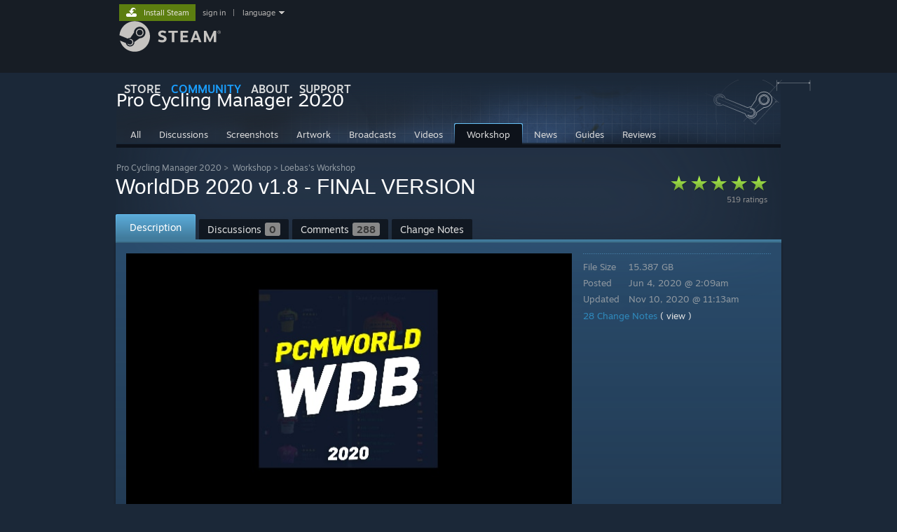

--- FILE ---
content_type: text/html; charset=UTF-8
request_url: https://steamcommunity.com/sharedfiles/filedetails/?id=2118589650
body_size: 16766
content:
<!DOCTYPE html>
<html class=" responsive DesktopUI" lang="en"  >
<head>
	<meta http-equiv="Content-Type" content="text/html; charset=UTF-8">
			<meta name="viewport" content="width=device-width,initial-scale=1">
		<meta name="theme-color" content="#171a21">
		<title>Steam Workshop::WorldDB 2020 v1.8 - FINAL VERSION</title>
	<link rel="shortcut icon" href="/favicon.ico" type="image/x-icon">

	
	
	<link href="https://community.fastly.steamstatic.com/public/shared/css/motiva_sans.css?v=-yZgCk0Nu7kH&amp;l=english&amp;_cdn=fastly" rel="stylesheet" type="text/css">
<link href="https://community.fastly.steamstatic.com/public/shared/css/buttons.css?v=0Ihq-pAoptBq&amp;l=english&amp;_cdn=fastly" rel="stylesheet" type="text/css">
<link href="https://community.fastly.steamstatic.com/public/shared/css/shared_global.css?v=uKH1RcGNHaGr&amp;l=english&amp;_cdn=fastly" rel="stylesheet" type="text/css">
<link href="https://community.fastly.steamstatic.com/public/css/globalv2.css?v=9RV1KkrS040q&amp;l=english&amp;_cdn=fastly" rel="stylesheet" type="text/css">
<link href="https://community.fastly.steamstatic.com/public/shared/css/apphub.css?v=gxUybzFqFf45&amp;l=english&amp;_cdn=fastly" rel="stylesheet" type="text/css">
<link href="https://community.fastly.steamstatic.com/public/css/skin_1/forums.css?v=kova2JD3OArV&amp;l=english&amp;_cdn=fastly" rel="stylesheet" type="text/css">
<link href="https://community.fastly.steamstatic.com/public/css/skin_1/workshop.css?v=3Wrn9pW_KPX4&amp;l=english&amp;_cdn=fastly" rel="stylesheet" type="text/css">
<link href="https://community.fastly.steamstatic.com/public/css/skin_1/workshop_itemdetails.css?v=l2rG55clYpiO&amp;l=english&amp;_cdn=fastly" rel="stylesheet" type="text/css">
<link href="https://community.fastly.steamstatic.com/public/css/skin_1/friendpicker.css?v=zh3yBUBWbBXu&amp;l=english&amp;_cdn=fastly" rel="stylesheet" type="text/css">
<link href="https://community.fastly.steamstatic.com/public/css/skin_1/modalContent.css?v=WXAusLHclDIt&amp;l=english&amp;_cdn=fastly" rel="stylesheet" type="text/css">
<link href="https://community.fastly.steamstatic.com/public/shared/css/shared_responsive.css?v=KWbVpwRCHuVv&amp;l=english&amp;_cdn=fastly" rel="stylesheet" type="text/css">
<link href="https://community.fastly.steamstatic.com/public/shared/css/apphub_images.css?v=MycZFO0quD1j&amp;l=english&amp;_cdn=fastly" rel="stylesheet" type="text/css">
<link href="https://community.fastly.steamstatic.com/public/css/skin_1/header.css?v=EM4kCu67DNda&amp;l=english&amp;_cdn=fastly" rel="stylesheet" type="text/css">
<script type="text/javascript">
	var __PrototypePreserve=[];
	__PrototypePreserve[0] = Array.from;
	__PrototypePreserve[1] = Array.prototype.filter;
	__PrototypePreserve[2] = Array.prototype.flatMap;
	__PrototypePreserve[3] = Array.prototype.find;
	__PrototypePreserve[4] = Array.prototype.some;
	__PrototypePreserve[5] = Function.prototype.bind;
	__PrototypePreserve[6] = HTMLElement.prototype.scrollTo;
</script>
<script type="text/javascript" src="https://community.fastly.steamstatic.com/public/javascript/prototype-1.7.js?v=npJElBnrEO6W&amp;l=english&amp;_cdn=fastly"></script>
<script type="text/javascript">
	Array.from = __PrototypePreserve[0] || Array.from;
	Array.prototype.filter = __PrototypePreserve[1] || Array.prototype.filter;
	Array.prototype.flatMap = __PrototypePreserve[2] || Array.prototype.flatMap;
	Array.prototype.find = __PrototypePreserve[3] || Array.prototype.find;
	Array.prototype.some = __PrototypePreserve[4] || Array.prototype.some;
	Function.prototype.bind = __PrototypePreserve[5] || Function.prototype.bind;
	HTMLElement.prototype.scrollTo = __PrototypePreserve[6] || HTMLElement.prototype.scrollTo;
</script>
<script type="text/javascript">
	var __ScriptaculousPreserve=[];
	__ScriptaculousPreserve[0] = Array.from;
	__ScriptaculousPreserve[1] = Function.prototype.bind;
	__ScriptaculousPreserve[2] = HTMLElement.prototype.scrollTo;
</script>
<script type="text/javascript" src="https://community.fastly.steamstatic.com/public/javascript/scriptaculous/_combined.js?v=pbdAKOcDIgbC&amp;l=english&amp;_cdn=fastly&amp;load=effects,controls,slider,dragdrop"></script>
<script type="text/javascript">
	Array.from = __ScriptaculousPreserve[0] || Array.from;
	Function.prototype.bind = __ScriptaculousPreserve[1] || Function.prototype.bind;
	HTMLElement.prototype.scrollTo = __ScriptaculousPreserve[2] || HTMLElement.prototype.scrollTo;
delete String['__parseStyleElement'];  Prototype.Browser.WebKit = true;</script>
<script type="text/javascript">VALVE_PUBLIC_PATH = "https:\/\/community.fastly.steamstatic.com\/public\/";</script><script type="text/javascript" src="https://community.fastly.steamstatic.com/public/javascript/global.js?v=cMt-H-zOgNUp&amp;l=english&amp;_cdn=fastly"></script>
<script type="text/javascript" src="https://community.fastly.steamstatic.com/public/javascript/jquery-1.11.1.min.js?v=gQHVlrK4-jX-&amp;l=english&amp;_cdn=fastly"></script>
<script type="text/javascript" src="https://community.fastly.steamstatic.com/public/shared/javascript/tooltip.js?v=LZHsOVauqTrm&amp;l=english&amp;_cdn=fastly"></script>
<script type="text/javascript" src="https://community.fastly.steamstatic.com/public/shared/javascript/shared_global.js?v=84qavQoecqcM&amp;l=english&amp;_cdn=fastly"></script>
<script type="text/javascript" src="https://community.fastly.steamstatic.com/public/shared/javascript/auth_refresh.js?v=w6QbwI-5-j2S&amp;l=english&amp;_cdn=fastly"></script>
<script type="text/javascript">Object.seal && [ Object, Array, String, Number ].map( function( builtin ) { Object.seal( builtin.prototype ); } );</script><script type="text/javascript">$J = jQuery.noConflict();
if ( typeof JSON != 'object' || !JSON.stringify || !JSON.parse ) { document.write( "<scr" + "ipt type=\"text\/javascript\" src=\"https:\/\/community.fastly.steamstatic.com\/public\/javascript\/json2.js?v=54NKNglvGTO8&amp;l=english&amp;_cdn=fastly\"><\/script>\n" ); };
</script>
		<script type="text/javascript">
			document.addEventListener('DOMContentLoaded', function(event) {
				SetupTooltips( { tooltipCSSClass: 'community_tooltip'} );
		});
		</script><script type="text/javascript" src="https://community.fastly.steamstatic.com/public/javascript/modalv2.js?v=zBXEuexVQ0FZ&amp;l=english&amp;_cdn=fastly"></script>
<script type="text/javascript" src="https://community.fastly.steamstatic.com/public/javascript/workshop_functions.js?v=A-0TesNIuEGZ&amp;l=english&amp;_cdn=fastly"></script>
<script type="text/javascript" src="https://community.fastly.steamstatic.com/public/javascript/sharedfiles_functions_logged_out.js?v=-sWDs_50zi8c&amp;l=english&amp;_cdn=fastly"></script>
<script type="text/javascript" src="https://community.fastly.steamstatic.com/public/javascript/workshop_previewplayer.js?v=4KrJPsCOk3Ex&amp;l=english&amp;_cdn=fastly"></script>
<script type="text/javascript" src="https://community.fastly.steamstatic.com/public/javascript/applications/community/localization/loyaltyrewards_manifest.js?v=0TlabJvDa5nf&amp;l=english&amp;_cdn=fastly"></script>
<script type="text/javascript" src="https://community.fastly.steamstatic.com/public/shared/javascript/shared_responsive_adapter.js?v=e6xwLWkl6YbR&amp;l=english&amp;_cdn=fastly"></script>

						<meta name="twitter:card" content="summary_large_image">
			
	<meta name="twitter:site" content="@steam" />

						<meta property="og:title" content="Steam Workshop::WorldDB 2020 v1.8 - FINAL VERSION">
					<meta property="twitter:title" content="Steam Workshop::WorldDB 2020 v1.8 - FINAL VERSION">
					<meta property="og:type" content="website">
					<meta property="fb:app_id" content="105386699540688">
			
	
			<link rel="image_src" href="https://images.steamusercontent.com/ugc/1050974974666984701/F8705654354A247012A60AE0CAACC4DC6FB34259/?imw=512&amp;&amp;ima=fit&amp;impolicy=Letterbox&amp;imcolor=%23000000&amp;letterbox=false">
		<meta property="og:image" content="https://images.steamusercontent.com/ugc/1050974974666984701/F8705654354A247012A60AE0CAACC4DC6FB34259/?imw=512&amp;&amp;ima=fit&amp;impolicy=Letterbox&amp;imcolor=%23000000&amp;letterbox=false">
		<meta name="twitter:image" content="https://images.steamusercontent.com/ugc/1050974974666984701/F8705654354A247012A60AE0CAACC4DC6FB34259/?imw=512&amp;&amp;ima=fit&amp;impolicy=Letterbox&amp;imcolor=%23000000&amp;letterbox=false" />
				
	
	
	
	
	</head>
<body class="flat_page responsive_page ">


<div class="responsive_page_frame with_header">
						<div role="navigation" class="responsive_page_menu_ctn mainmenu" aria-label="Mobile Menu">
				<div class="responsive_page_menu"  id="responsive_page_menu">
										<div class="mainmenu_contents">
						<div class="mainmenu_contents_items">
															<a class="menuitem" href="https://steamcommunity.com/login/home/?goto=sharedfiles%2Ffiledetails%2F%3Fid%3D2118589650">
									Sign in								</a>
															<a class="menuitem supernav" href="https://store.steampowered.com/" data-tooltip-type="selector" data-tooltip-content=".submenu_Store">
				Store			</a>
			<div class="submenu_Store" style="display: none;" data-submenuid="Store">
														<a class="submenuitem" href="https://store.steampowered.com/">
						Home											</a>
														<a class="submenuitem" href="https://store.steampowered.com/explore/">
						Discovery Queue											</a>
														<a class="submenuitem" href="https://steamcommunity.com/my/wishlist/">
						Wishlist											</a>
														<a class="submenuitem" href="https://store.steampowered.com/points/shop/">
						Points Shop											</a>
														<a class="submenuitem" href="https://store.steampowered.com/news/">
						News											</a>
														<a class="submenuitem" href="https://store.steampowered.com/stats/">
						Charts											</a>
							</div>
										<a class="menuitem supernav supernav_active" href="https://steamcommunity.com/" data-tooltip-type="selector" data-tooltip-content=".submenu_Community">
				Community			</a>
			<div class="submenu_Community" style="display: none;" data-submenuid="Community">
														<a class="submenuitem" href="https://steamcommunity.com/">
						Home											</a>
														<a class="submenuitem" href="https://steamcommunity.com/discussions/">
						Discussions											</a>
														<a class="submenuitem" href="https://steamcommunity.com/workshop/">
						Workshop											</a>
														<a class="submenuitem" href="https://steamcommunity.com/market/">
						Market											</a>
														<a class="submenuitem" href="https://steamcommunity.com/?subsection=broadcasts">
						Broadcasts											</a>
							</div>
										<a class="menuitem " href="https://store.steampowered.com/about/">
				About			</a>
										<a class="menuitem " href="https://help.steampowered.com/en/">
				Support			</a>
			
							<div class="minor_menu_items">
																								<div class="menuitem change_language_action">
									Change language								</div>
																																	<a class="menuitem" href="https://store.steampowered.com/mobile" target="_blank" rel="noreferrer">Get the Steam Mobile App</a>
																									<div class="menuitem" role="link" onclick="Responsive_RequestDesktopView();">
										View desktop website									</div>
															</div>
						</div>
						<div class="mainmenu_footer_spacer  "></div>
						<div class="mainmenu_footer">
															<div class="mainmenu_footer_logo"><img src="https://community.fastly.steamstatic.com/public/shared/images/responsive/footerLogo_valve_new.png"></div>
								© Valve Corporation. All rights reserved. All trademarks are property of their respective owners in the US and other countries.								<span class="mainmenu_valve_links">
									<a href="https://store.steampowered.com/privacy_agreement/" target="_blank">Privacy Policy</a>
									&nbsp;| &nbsp;<a href="http://www.valvesoftware.com/legal.htm" target="_blank">Legal</a>
									&nbsp;| &nbsp;<a href="https://help.steampowered.com/faqs/view/10BB-D27A-6378-4436" target="_blank">Accessibility</a>
									&nbsp;| &nbsp;<a href="https://store.steampowered.com/subscriber_agreement/" target="_blank">Steam Subscriber Agreement</a>
									&nbsp;| &nbsp;<a href="https://store.steampowered.com/steam_refunds/" target="_blank">Refunds</a>
									&nbsp;| &nbsp;<a href="https://store.steampowered.com/account/cookiepreferences/" target="_blank">Cookies</a>
								</span>
													</div>
					</div>
									</div>
			</div>
		
		<div class="responsive_local_menu_tab"></div>

		<div class="responsive_page_menu_ctn localmenu">
			<div class="responsive_page_menu"  id="responsive_page_local_menu" data-panel="{&quot;onOptionsActionDescription&quot;:&quot;#filter_toggle&quot;,&quot;onOptionsButton&quot;:&quot;Responsive_ToggleLocalMenu()&quot;,&quot;onCancelButton&quot;:&quot;Responsive_ToggleLocalMenu()&quot;}">
				<div class="localmenu_content" data-panel="{&quot;maintainY&quot;:true,&quot;bFocusRingRoot&quot;:true,&quot;flow-children&quot;:&quot;column&quot;}">
				</div>
			</div>
		</div>



					<div class="responsive_header">
				<div class="responsive_header_content">
					<div id="responsive_menu_logo">
						<img src="https://community.fastly.steamstatic.com/public/shared/images/responsive/header_menu_hamburger.png" height="100%">
											</div>
					<div class="responsive_header_logo">
						<a href="https://store.steampowered.com/">
															<img src="https://community.fastly.steamstatic.com/public/shared/images/responsive/header_logo.png" height="36" border="0" alt="STEAM">
													</a>
					</div>
									</div>
			</div>
		
		<div class="responsive_page_content_overlay">

		</div>

		<div class="responsive_fixonscroll_ctn nonresponsive_hidden ">
		</div>
	
	<div class="responsive_page_content">

		<div role="banner" id="global_header" data-panel="{&quot;flow-children&quot;:&quot;row&quot;}">
	<div class="content">
		<div class="logo">
			<span id="logo_holder">
									<a href="https://store.steampowered.com/" aria-label="Link to the Steam Homepage">
						<img src="https://community.fastly.steamstatic.com/public/shared/images/header/logo_steam.svg?t=962016" width="176" height="44" alt="Link to the Steam Homepage">
					</a>
							</span>
		</div>

			<div role="navigation" class="supernav_container" aria-label="Global Menu">
								<a class="menuitem supernav" href="https://store.steampowered.com/" data-tooltip-type="selector" data-tooltip-content=".submenu_Store">
				STORE			</a>
			<div class="submenu_Store" style="display: none;" data-submenuid="Store">
														<a class="submenuitem" href="https://store.steampowered.com/">
						Home											</a>
														<a class="submenuitem" href="https://store.steampowered.com/explore/">
						Discovery Queue											</a>
														<a class="submenuitem" href="https://steamcommunity.com/my/wishlist/">
						Wishlist											</a>
														<a class="submenuitem" href="https://store.steampowered.com/points/shop/">
						Points Shop											</a>
														<a class="submenuitem" href="https://store.steampowered.com/news/">
						News											</a>
														<a class="submenuitem" href="https://store.steampowered.com/stats/">
						Charts											</a>
							</div>
										<a class="menuitem supernav supernav_active" href="https://steamcommunity.com/" data-tooltip-type="selector" data-tooltip-content=".submenu_Community">
				COMMUNITY			</a>
			<div class="submenu_Community" style="display: none;" data-submenuid="Community">
														<a class="submenuitem" href="https://steamcommunity.com/">
						Home											</a>
														<a class="submenuitem" href="https://steamcommunity.com/discussions/">
						Discussions											</a>
														<a class="submenuitem" href="https://steamcommunity.com/workshop/">
						Workshop											</a>
														<a class="submenuitem" href="https://steamcommunity.com/market/">
						Market											</a>
														<a class="submenuitem" href="https://steamcommunity.com/?subsection=broadcasts">
						Broadcasts											</a>
							</div>
										<a class="menuitem " href="https://store.steampowered.com/about/">
				About			</a>
										<a class="menuitem " href="https://help.steampowered.com/en/">
				SUPPORT			</a>
				</div>
	<script type="text/javascript">
		jQuery(function($) {
			$('#global_header .supernav').v_tooltip({'location':'bottom', 'destroyWhenDone': false, 'tooltipClass': 'supernav_content', 'offsetY':-6, 'offsetX': 1, 'horizontalSnap': 4, 'tooltipParent': '#global_header .supernav_container', 'correctForScreenSize': false});
		});
	</script>

		<div id="global_actions">
			<div role="navigation" id="global_action_menu" aria-label="Account Menu">
									<a class="header_installsteam_btn header_installsteam_btn_green" href="https://store.steampowered.com/about/">
						<div class="header_installsteam_btn_content">
							Install Steam						</div>
					</a>
				
				
									<a class="global_action_link" href="https://steamcommunity.com/login/home/?goto=sharedfiles%2Ffiledetails%2F%3Fid%3D2118589650">sign in</a>
											&nbsp;|&nbsp;
						<span class="pulldown global_action_link" id="language_pulldown" onclick="ShowMenu( this, 'language_dropdown', 'right' );">language</span>
						<div class="popup_block_new" id="language_dropdown" style="display: none;">
							<div class="popup_body popup_menu">
																																					<a class="popup_menu_item tight" href="?l=schinese&id=2118589650" onclick="ChangeLanguage( 'schinese' ); return false;">简体中文 (Simplified Chinese)</a>
																													<a class="popup_menu_item tight" href="?l=tchinese&id=2118589650" onclick="ChangeLanguage( 'tchinese' ); return false;">繁體中文 (Traditional Chinese)</a>
																													<a class="popup_menu_item tight" href="?l=japanese&id=2118589650" onclick="ChangeLanguage( 'japanese' ); return false;">日本語 (Japanese)</a>
																													<a class="popup_menu_item tight" href="?l=koreana&id=2118589650" onclick="ChangeLanguage( 'koreana' ); return false;">한국어 (Korean)</a>
																													<a class="popup_menu_item tight" href="?l=thai&id=2118589650" onclick="ChangeLanguage( 'thai' ); return false;">ไทย (Thai)</a>
																													<a class="popup_menu_item tight" href="?l=bulgarian&id=2118589650" onclick="ChangeLanguage( 'bulgarian' ); return false;">Български (Bulgarian)</a>
																													<a class="popup_menu_item tight" href="?l=czech&id=2118589650" onclick="ChangeLanguage( 'czech' ); return false;">Čeština (Czech)</a>
																													<a class="popup_menu_item tight" href="?l=danish&id=2118589650" onclick="ChangeLanguage( 'danish' ); return false;">Dansk (Danish)</a>
																													<a class="popup_menu_item tight" href="?l=german&id=2118589650" onclick="ChangeLanguage( 'german' ); return false;">Deutsch (German)</a>
																																							<a class="popup_menu_item tight" href="?l=spanish&id=2118589650" onclick="ChangeLanguage( 'spanish' ); return false;">Español - España (Spanish - Spain)</a>
																													<a class="popup_menu_item tight" href="?l=latam&id=2118589650" onclick="ChangeLanguage( 'latam' ); return false;">Español - Latinoamérica (Spanish - Latin America)</a>
																													<a class="popup_menu_item tight" href="?l=greek&id=2118589650" onclick="ChangeLanguage( 'greek' ); return false;">Ελληνικά (Greek)</a>
																													<a class="popup_menu_item tight" href="?l=french&id=2118589650" onclick="ChangeLanguage( 'french' ); return false;">Français (French)</a>
																													<a class="popup_menu_item tight" href="?l=italian&id=2118589650" onclick="ChangeLanguage( 'italian' ); return false;">Italiano (Italian)</a>
																													<a class="popup_menu_item tight" href="?l=indonesian&id=2118589650" onclick="ChangeLanguage( 'indonesian' ); return false;">Bahasa Indonesia (Indonesian)</a>
																													<a class="popup_menu_item tight" href="?l=hungarian&id=2118589650" onclick="ChangeLanguage( 'hungarian' ); return false;">Magyar (Hungarian)</a>
																													<a class="popup_menu_item tight" href="?l=dutch&id=2118589650" onclick="ChangeLanguage( 'dutch' ); return false;">Nederlands (Dutch)</a>
																													<a class="popup_menu_item tight" href="?l=norwegian&id=2118589650" onclick="ChangeLanguage( 'norwegian' ); return false;">Norsk (Norwegian)</a>
																													<a class="popup_menu_item tight" href="?l=polish&id=2118589650" onclick="ChangeLanguage( 'polish' ); return false;">Polski (Polish)</a>
																													<a class="popup_menu_item tight" href="?l=portuguese&id=2118589650" onclick="ChangeLanguage( 'portuguese' ); return false;">Português (Portuguese - Portugal)</a>
																													<a class="popup_menu_item tight" href="?l=brazilian&id=2118589650" onclick="ChangeLanguage( 'brazilian' ); return false;">Português - Brasil (Portuguese - Brazil)</a>
																													<a class="popup_menu_item tight" href="?l=romanian&id=2118589650" onclick="ChangeLanguage( 'romanian' ); return false;">Română (Romanian)</a>
																													<a class="popup_menu_item tight" href="?l=russian&id=2118589650" onclick="ChangeLanguage( 'russian' ); return false;">Русский (Russian)</a>
																													<a class="popup_menu_item tight" href="?l=finnish&id=2118589650" onclick="ChangeLanguage( 'finnish' ); return false;">Suomi (Finnish)</a>
																													<a class="popup_menu_item tight" href="?l=swedish&id=2118589650" onclick="ChangeLanguage( 'swedish' ); return false;">Svenska (Swedish)</a>
																													<a class="popup_menu_item tight" href="?l=turkish&id=2118589650" onclick="ChangeLanguage( 'turkish' ); return false;">Türkçe (Turkish)</a>
																													<a class="popup_menu_item tight" href="?l=vietnamese&id=2118589650" onclick="ChangeLanguage( 'vietnamese' ); return false;">Tiếng Việt (Vietnamese)</a>
																													<a class="popup_menu_item tight" href="?l=ukrainian&id=2118589650" onclick="ChangeLanguage( 'ukrainian' ); return false;">Українська (Ukrainian)</a>
																									<a class="popup_menu_item tight" href="https://www.valvesoftware.com/en/contact?contact-person=Translation%20Team%20Feedback" target="_blank">Report a translation problem</a>
							</div>
						</div>
												</div>
					</div>
			</div>
</div>
<script type="text/javascript">
	g_sessionID = "2c73b6c0938cbef6d3fc13a3";
	g_steamID = false;
	g_strLanguage = "english";
	g_SNR = '2_100100_100101_100103';
	g_bAllowAppImpressions = true;
		g_ContentDescriptorPreferences = [1,3,4];

	

	// We always want to have the timezone cookie set for PHP to use
	setTimezoneCookies();

	$J( function() {

		InitMiniprofileHovers(( 'https%3A%2F%2Fsteamcommunity.com' ));
		InitEmoticonHovers();
		ApplyAdultContentPreferences();
	});

	$J( function() { InitEconomyHovers( "https:\/\/community.fastly.steamstatic.com\/public\/css\/skin_1\/economy.css?v=rbw2FTiaLS06&l=english&_cdn=fastly", "https:\/\/community.fastly.steamstatic.com\/public\/javascript\/economy_common.js?v=3TZBCEPvtfTo&l=english&_cdn=fastly", "https:\/\/community.fastly.steamstatic.com\/public\/javascript\/economy.js?v=55iGPfqTxuQB&l=english&_cdn=fastly" );});</script>
<div id="application_config" style="display: none;"  data-config="{&quot;EUNIVERSE&quot;:1,&quot;WEB_UNIVERSE&quot;:&quot;public&quot;,&quot;LANGUAGE&quot;:&quot;english&quot;,&quot;COUNTRY&quot;:&quot;US&quot;,&quot;MEDIA_CDN_COMMUNITY_URL&quot;:&quot;https:\/\/cdn.fastly.steamstatic.com\/steamcommunity\/public\/&quot;,&quot;MEDIA_CDN_URL&quot;:&quot;https:\/\/cdn.fastly.steamstatic.com\/&quot;,&quot;VIDEO_CDN_URL&quot;:&quot;https:\/\/video.fastly.steamstatic.com\/&quot;,&quot;COMMUNITY_CDN_URL&quot;:&quot;https:\/\/community.fastly.steamstatic.com\/&quot;,&quot;COMMUNITY_CDN_ASSET_URL&quot;:&quot;https:\/\/cdn.fastly.steamstatic.com\/steamcommunity\/public\/assets\/&quot;,&quot;STORE_CDN_URL&quot;:&quot;https:\/\/store.fastly.steamstatic.com\/&quot;,&quot;PUBLIC_SHARED_URL&quot;:&quot;https:\/\/community.fastly.steamstatic.com\/public\/shared\/&quot;,&quot;COMMUNITY_BASE_URL&quot;:&quot;https:\/\/steamcommunity.com\/&quot;,&quot;CHAT_BASE_URL&quot;:&quot;https:\/\/steamcommunity.com\/&quot;,&quot;STORE_BASE_URL&quot;:&quot;https:\/\/store.steampowered.com\/&quot;,&quot;STORE_CHECKOUT_BASE_URL&quot;:&quot;https:\/\/checkout.steampowered.com\/&quot;,&quot;IMG_URL&quot;:&quot;https:\/\/community.fastly.steamstatic.com\/public\/images\/&quot;,&quot;STEAMTV_BASE_URL&quot;:&quot;https:\/\/steam.tv\/&quot;,&quot;HELP_BASE_URL&quot;:&quot;https:\/\/help.steampowered.com\/&quot;,&quot;PARTNER_BASE_URL&quot;:&quot;https:\/\/partner.steamgames.com\/&quot;,&quot;STATS_BASE_URL&quot;:&quot;https:\/\/partner.steampowered.com\/&quot;,&quot;INTERNAL_STATS_BASE_URL&quot;:&quot;https:\/\/steamstats.valve.org\/&quot;,&quot;IN_CLIENT&quot;:false,&quot;USE_POPUPS&quot;:false,&quot;STORE_ICON_BASE_URL&quot;:&quot;https:\/\/shared.fastly.steamstatic.com\/store_item_assets\/steam\/apps\/&quot;,&quot;STORE_ITEM_BASE_URL&quot;:&quot;https:\/\/shared.fastly.steamstatic.com\/store_item_assets\/&quot;,&quot;WEBAPI_BASE_URL&quot;:&quot;https:\/\/api.steampowered.com\/&quot;,&quot;TOKEN_URL&quot;:&quot;https:\/\/steamcommunity.com\/chat\/clientjstoken&quot;,&quot;BUILD_TIMESTAMP&quot;:1769809577,&quot;PAGE_TIMESTAMP&quot;:1769824285,&quot;IN_TENFOOT&quot;:false,&quot;IN_GAMEPADUI&quot;:false,&quot;IN_CHROMEOS&quot;:false,&quot;IN_MOBILE_WEBVIEW&quot;:false,&quot;PLATFORM&quot;:&quot;macos&quot;,&quot;BASE_URL_STORE_CDN_ASSETS&quot;:&quot;https:\/\/cdn.fastly.steamstatic.com\/store\/&quot;,&quot;EREALM&quot;:1,&quot;LOGIN_BASE_URL&quot;:&quot;https:\/\/login.steampowered.com\/&quot;,&quot;AVATAR_BASE_URL&quot;:&quot;https:\/\/avatars.fastly.steamstatic.com\/&quot;,&quot;FROM_WEB&quot;:true,&quot;WEBSITE_ID&quot;:&quot;Community&quot;,&quot;BASE_URL_SHARED_CDN&quot;:&quot;https:\/\/shared.fastly.steamstatic.com\/&quot;,&quot;CLAN_CDN_ASSET_URL&quot;:&quot;https:\/\/clan.fastly.steamstatic.com\/&quot;,&quot;COMMUNITY_ASSETS_BASE_URL&quot;:&quot;https:\/\/shared.fastly.steamstatic.com\/community_assets\/&quot;,&quot;SNR&quot;:&quot;2_100100_100101_100103&quot;}" data-userinfo="{&quot;logged_in&quot;:false,&quot;country_code&quot;:&quot;US&quot;,&quot;excluded_content_descriptors&quot;:[1,3,4]}" data-community="[]" data-loyaltystore="{&quot;webapi_token&quot;:&quot;&quot;}" data-steam_notifications="null"></div><link href="https://community.fastly.steamstatic.com/public/css/applications/community/main.css?v=lUDT0YSE7Ra7&amp;l=english&amp;_cdn=fastly" rel="stylesheet" type="text/css">
<script type="text/javascript" src="https://community.fastly.steamstatic.com/public/javascript/applications/community/manifest.js?v=7Y0dT8jBTagm&amp;l=english&amp;_cdn=fastly"></script>
<script type="text/javascript" src="https://community.fastly.steamstatic.com/public/javascript/applications/community/libraries~b28b7af69.js?v=otJTfeJA4u84&amp;l=english&amp;_cdn=fastly"></script>
<script type="text/javascript" src="https://community.fastly.steamstatic.com/public/javascript/applications/community/main.js?v=2HIgI_OW7hjW&amp;l=english&amp;_cdn=fastly"></script>
	<div id="application_root"></div>

		<div role="main" class="responsive_page_template_content" id="responsive_page_template_content" data-panel="{&quot;autoFocus&quot;:true}" >

			
<script type="text/javascript">

		var bSkipVideos = true;
		var SESSION_ID = '2c73b6c0938cbef6d3fc13a3';
	var publishedfileid = '2118589650';
	var searchText = "";

	function onModalHidden()
	{
		// stop any videos
		if ( window.stop )
		{
			stop();
		}
	}

	function previewImageBind()
	{
		Event.observe( 'enlargedImage', 'load', function() { modalSizing( $( 'previewImageEnlarged' ) ); } );
	}

	window.onload = previewImageBind;

	var gGreenlightAcceptedRedirectDialog = null;

	function RequestSketchfabDetails( previewID, modelID )
	{
		var elem = $("thumb_sketchfab_model_" + previewID );
		var img = elem.down( '.thumb_sketchfab_img' );
		$J.get( "https://sketchfab.com/oembed?url=https://sketchfab.com/models/" + modelID )
		.done(
			function( json ) {
				img.src = json.thumbnail_url;
			}
		)
	}

	Event.observe(document, 'dom:loaded', function() {
		if( searchText )
			HighlightSearchText( searchText, $('highlightContent') );

		if ( $J("#GreenlightItemReleasedDialog" ).length > 0 )
		{
			$J("#GreenlightItemReleasedDialog").show();
			gGreenlightAcceptedRedirectDialog = ShowDialog( 'Now Available On Steam!', $J("#GreenlightItemReleasedDialog" ), null );
			gGreenlightAcceptedRedirectDialog.SetRemoveContentOnDismissal( false );
		}

			});

	function CloseGreenlightAcceptedRedirectDialog()
	{
		gGreenlightAcceptedRedirectDialog.Dismiss();
		gGreenlightAcceptedRedirectDialog = null;
	}

	$J(function() {


		var tag = document.createElement('script');

		tag.src = "https://www.youtube.com/iframe_api";
		var firstScriptTag = document.getElementsByTagName('script')[0];
		firstScriptTag.parentNode.insertBefore(tag, firstScriptTag);
	});

    g_HighlightPlayer = null;

	function onYouTubeIframeAPIReady()
	{
        g_HighlightPlayer = new HighlightPlayer( {
			elemPlayerArea: 'highlight_player_area',
			elemStrip: 'highlight_strip',
			elemStripScroll: 'highlight_strip_scroll',
			elemSlider: 'highlight_slider',
			rgMovieFlashvars: rgMovieFlashvars,
			rgScreenshotURLs: rgScreenshotURLs,
			rgFullScreenshotURLs: rgFullScreenshotURLs,
			rgSketchfabModels : rgSketchfabModels,
			rgDefaultMovieFlashvars: rgCommonFlashVars
		} );
	}


</script>

	<div id="ig_bottom" class="smallheader item">
	

<div class="apphub_HomeHeaderContent">


	<script lang="js">
		const g_bIsAppHubModerator = 0;
	</script>

	
	
	<div class="apphub_HeaderTop workshop">
		<div class="apphub_OtherSiteInfo responsive_hidden">
							<div class="apphub_WorkshopPistonHolder">
					<div class="apphub_WorkshopPiston"></div>
				</div>
				
					</div>
		<div class="apphub_AppDetails">
			<div class="apphub_AppIcon"><img src="https://cdn.fastly.steamstatic.com/steamcommunity/public/images/apps/1178400/5fbf857646ead27aa966ab216c4893b6b070b7b8.jpg"><div class="overlay"></div></div>
			<div class="apphub_AppName ellipsis">Pro Cycling Manager 2020</div>
		</div>
		<div style="clear: both"></div>

		
				<div data-panel="{&quot;maintainX&quot;:true,&quot;bFocusRingRoot&quot;:true,&quot;flow-children&quot;:&quot;row&quot;}" class="apphub_sectionTabs responsive_hidden">
				
	<a href="https://steamcommunity.com/app/1178400" class="apphub_sectionTab  "><span>All</span></a>
		
	<a href="https://steamcommunity.com/app/1178400/discussions/" class="apphub_sectionTab  "><span>Discussions</span></a>
		
	<a href="https://steamcommunity.com/app/1178400/screenshots/" class="apphub_sectionTab  "><span>Screenshots</span></a>
		
	<a href="https://steamcommunity.com/app/1178400/images/" class="apphub_sectionTab  "><span>Artwork</span></a>
		
	<a href="https://steamcommunity.com/app/1178400/broadcasts/" class="apphub_sectionTab  "><span>Broadcasts</span></a>
		
	<a href="https://steamcommunity.com/app/1178400/videos/" class="apphub_sectionTab  "><span>Videos</span></a>
		
	<a href="https://steamcommunity.com/app/1178400/workshop/" class="apphub_sectionTab active "><span>Workshop</span></a>
		
	<a href="https://steamcommunity.com/app/1178400/allnews/" class="apphub_sectionTab  "><span>News</span></a>
		
	<a href="https://steamcommunity.com/app/1178400/guides/" class="apphub_sectionTab  "><span>Guides</span></a>
		
	<a href="https://steamcommunity.com/app/1178400/reviews/" class="apphub_sectionTab  "><span>Reviews</span></a>
				<div style="clear: left"></div>
		</div>

		<div class="nonresponsive_hidden responsive_tab_ctn sharedfiles_responsive_tab">
			<div class="responsive_tab_control">
				<div class="responsive_tab_control_inner">
										<select class="responsive_tab_select" id="responsive_tab_select697d601db902a">
													<option value="https://steamcommunity.com/app/1178400" >
								All							</option>
													<option value="https://steamcommunity.com/app/1178400/discussions/" >
								Discussions							</option>
													<option value="https://steamcommunity.com/app/1178400/screenshots/" >
								Screenshots							</option>
													<option value="https://steamcommunity.com/app/1178400/images/" >
								Artwork							</option>
													<option value="https://steamcommunity.com/app/1178400/broadcasts/" >
								Broadcasts							</option>
													<option value="https://steamcommunity.com/app/1178400/videos/" >
								Videos							</option>
													<option value="https://steamcommunity.com/app/1178400/workshop/" selected>
								Workshop							</option>
													<option value="https://steamcommunity.com/app/1178400/allnews/" >
								News							</option>
													<option value="https://steamcommunity.com/app/1178400/guides/" >
								Guides							</option>
													<option value="https://steamcommunity.com/app/1178400/reviews/" >
								Reviews							</option>
											</select>
				</div>
			</div>
		</div>
	</div>
	<div class="responsive_tab_baseline nonresponsive_hidden"></div>
	<div class="apphub_sectionTabsHR responsive_hidden"></div>


	<!-- these elements are used to populate the local menu on responsive pages -->
	<div style="display: none;">
		<div class="responsive_local_menu apphub_responsive_menu">
			<h3 class="ellipsis apphub_responsive_menu_title">Pro Cycling Manager 2020</h3>
			<div class="apphub_ResponsiveMenuCtn">
											</div>
											</div>
	</div>
	<!-- end responsive menu -->

	
</div>

	<div class="apphub_HeaderBottomBG_ctn">
		<div class="apphub_HeaderBottomBG_blur"></div><div class="apphub_HeaderBottomBG"  ></div>
	</div>
	<div class="breadcrumbs">
								<a data-panel="{&quot;noFocusRing&quot;:true}" href="https://steamcommunity.com/app/1178400">Pro Cycling Manager 2020</a><span class="breadcrumb_separator">&nbsp;&gt;&nbsp;</span>
					
                    <a data-panel="{&quot;noFocusRing&quot;:true}" href="https://steamcommunity.com/app/1178400/workshop/">Workshop</a>
                    <span class="breadcrumb_separator">&gt;&nbsp;</span><a data-panel="{&quot;noFocusRing&quot;:true}" href="https://steamcommunity.com/id/loebaspcm/myworkshopfiles/?appid=1178400">Loebas's Workshop</a>
                	</div>
<!-- main body -->
<div id="mainContents">

			<div class="bannedNotification" id="bannedNotification" style="display: none" >
			This item has been removed from the community because it violates Steam Community & Content Guidelines. It is only visible to you. If you believe your item has been removed by mistake, please contact <a href="https://help.steampowered.com/en/wizard/HelpWithSteamIssue/?issueid=415" target="_blank" rel="" >Steam Support</a>.					</div>
		<div class="incompatibleNotification" id="incompatibleNotification" style="display: none" >
							This item is incompatible with Pro Cycling Manager 2020. Please see the <a href="https://steamcommunity.com">instructions page</a> for reasons why this item might not work within Pro Cycling Manager 2020.					</div>

		
		
		
		
		

		
				<div class="workshopItemDetailsHeader">
			<div id="detailsHeaderRight">
				<!-- top level info -->
								<div class="ratingSection">
					<div class="fileRatingDetails"><img src="https://community.fastly.steamstatic.com/public/images/sharedfiles/5-star_large.png?v=2" /></div>
					<div class="numRatings">519 ratings</div>				</div>
							</div>
			<div class="workshopItemTitle">WorldDB 2020 v1.8 - FINAL VERSION</div>
			<div style="clear:both"></div>
		</div>
	<div data-panel="{&quot;maintainX&quot;:true,&quot;bFocusRingRoot&quot;:true,&quot;flow-children&quot;:&quot;row&quot;}" class="sectionTabs item responsive_hidden">
					<a href="https://steamcommunity.com/sharedfiles/filedetails/?id=2118589650"  class="sectionTab  active description"><span>Description</span></a>
					<a href="https://steamcommunity.com/sharedfiles/filedetails/discussions/2118589650"  class="sectionTab  discussions"><span>Discussions<span class="tabCount">0</span></span></a>
					<a href="https://steamcommunity.com/sharedfiles/filedetails/comments/2118589650"  class="sectionTab  comments"><span>Comments<span class="tabCount">288</span></span></a>
					<a href="https://steamcommunity.com/sharedfiles/filedetails/changelog/2118589650"  class="sectionTab  changelog"><span>Change Notes</span></a>
			</div>

	<div class="nonresponsive_hidden responsive_tab_ctn sharedfiles_responsive_tab">
		<div class="responsive_tab_control">
						<select class="responsive_tab_select" id="responsive_tab_select697d601db9808">
									<option value="https://steamcommunity.com/sharedfiles/filedetails/?id=2118589650" selected>
						Description					</option>
									<option value="https://steamcommunity.com/sharedfiles/filedetails/discussions/2118589650" >
						Discussions					</option>
									<option value="https://steamcommunity.com/sharedfiles/filedetails/comments/2118589650" >
						Comments					</option>
									<option value="https://steamcommunity.com/sharedfiles/filedetails/changelog/2118589650" >
						Change Notes					</option>
							</select>
		</div>
	</div>

	<div id="tabs_baseline" class="responsive_tab_baseline "></div>

			<div style="clear: left"></div>
	
	<div class="workshopItemPreviewArea ">
		<div class="workshop_item_header">
			<div class="highlight_ctn">
				<div class="highlight_overflow">
					
					<div class="workshopItemPreviewImageEnlargeableContainer ">
						<div id="highlight_player_area">
							<a data-panel="{&quot;focusable&quot;:false}" onclick="ShowEnlargedImagePreview( 'https://images.steamusercontent.com/ugc/1050974974666984701/F8705654354A247012A60AE0CAACC4DC6FB34259/?imw=5000&imh=5000&ima=fit&impolicy=Letterbox&imcolor=%23000000&letterbox=false' );"><img id="previewImage" class="workshopItemPreviewImageEnlargeable" src="https://images.steamusercontent.com/ugc/1050974974666984701/F8705654354A247012A60AE0CAACC4DC6FB34259/?imw=637&imh=358&ima=fit&impolicy=Letterbox&imcolor=%23000000&letterbox=true"/><span class="zoom-icon"><img src="https://community.fastly.steamstatic.com/public/images/sharedfiles/zoom_icon.png"></span></a>
							<script type="text/javascript">
								var rgMovieFlashvars = {
																	'' : ''
								};
								var rgCommonFlashVars = {
									clientLanguage: "english",
									capsuleSize: "huge",
									STAGE_WIDTH: 636,
									STAGE_HEIGHT: 358,
									AUTO_PLAY: "true",
									ALLOW_JSPAUSE: "true",
									TRACK_MUTE: "true",
									CHECKBOX_AUTOPLAY_SHOW: "true",
									CHECKBOX_AUTOPLAY_TEXT: ""
								};
								var rgScreenshotURLs = {
																		'' : ''
								};
								var rgFullScreenshotURLs = [
																];
								var rgSketchfabModels = {
																		'' : ''
								};
							</script>
						</div>
					</div>
									</div>

					<div class="workshopItemControls" id="ItemControls">
		<div class="workshopItemRatings">
						<div class="review_award_ctn">
									<div data-panel="{&quot;focusable&quot;:true,&quot;clickOnActivate&quot;:true}" role="button" class="review_award tooltip unpurchaseable" onClick="PublishedFileAward( '2118589650', 0, 6 )" data-reaction="6" data-reactioncount="30" data-tooltip-html="		&lt;div&gt;
			&lt;div class=&quot;reaction_award_icon&quot;&gt;
				&lt;img src=&quot;https://store.fastly.steamstatic.com/public/images/loyalty/reactions/animated/6.png?v=5&quot;&gt;
			&lt;/div&gt;
			&lt;div class=&quot;reaction_award_info&quot;&gt;
				&lt;div class=&quot;reaction_award_name&quot;&gt;Extra Helpful&lt;/div&gt;
				&lt;div class=&quot;reaction_award_desc&quot;&gt;If this were any more helpful I wouldn't need a brain.&lt;/div&gt;
									&lt;div class=&quot;reaction_award_points&quot;&gt;Award gives creators 100 Steam Points.&amp;nbsp;Given by 30 people.&lt;/span&gt;&lt;/div&gt;
							&lt;/div&gt;
		&lt;/div&gt;
		" data-tooltip-class="reaction_award_hover">
						<img class="review_award_icon" src="https://store.fastly.steamstatic.com/public/images/loyalty/reactions/still/6.png?v=5"/>
						<span class="review_award_count ">30</span>
					</div>
										<div data-panel="{&quot;focusable&quot;:true,&quot;clickOnActivate&quot;:true}" role="button" class="review_award tooltip unpurchaseable" onClick="PublishedFileAward( '2118589650', 0, 7 )" data-reaction="7" data-reactioncount="20" data-tooltip-html="		&lt;div&gt;
			&lt;div class=&quot;reaction_award_icon&quot;&gt;
				&lt;img src=&quot;https://store.fastly.steamstatic.com/public/images/loyalty/reactions/animated/7.png?v=5&quot;&gt;
			&lt;/div&gt;
			&lt;div class=&quot;reaction_award_info&quot;&gt;
				&lt;div class=&quot;reaction_award_name&quot;&gt;Gotta Have It&lt;/div&gt;
				&lt;div class=&quot;reaction_award_desc&quot;&gt;Just hand it over, nice and easy.&lt;/div&gt;
									&lt;div class=&quot;reaction_award_points&quot;&gt;Award gives creators 100 Steam Points.&amp;nbsp;Given by 20 people.&lt;/span&gt;&lt;/div&gt;
							&lt;/div&gt;
		&lt;/div&gt;
		" data-tooltip-class="reaction_award_hover">
						<img class="review_award_icon" src="https://store.fastly.steamstatic.com/public/images/loyalty/reactions/still/7.png?v=5"/>
						<span class="review_award_count ">20</span>
					</div>
										<div data-panel="{&quot;focusable&quot;:true,&quot;clickOnActivate&quot;:true}" role="button" class="review_award tooltip unpurchaseable" onClick="PublishedFileAward( '2118589650', 0, 8 )" data-reaction="8" data-reactioncount="11" data-tooltip-html="		&lt;div&gt;
			&lt;div class=&quot;reaction_award_icon&quot;&gt;
				&lt;img src=&quot;https://store.fastly.steamstatic.com/public/images/loyalty/reactions/animated/8.png?v=5&quot;&gt;
			&lt;/div&gt;
			&lt;div class=&quot;reaction_award_info&quot;&gt;
				&lt;div class=&quot;reaction_award_name&quot;&gt;Michelangelo&lt;/div&gt;
				&lt;div class=&quot;reaction_award_desc&quot;&gt;It belongs in a museum (and my inventory).&lt;/div&gt;
									&lt;div class=&quot;reaction_award_points&quot;&gt;Award gives creators 100 Steam Points.&amp;nbsp;Given by 11 people.&lt;/span&gt;&lt;/div&gt;
							&lt;/div&gt;
		&lt;/div&gt;
		" data-tooltip-class="reaction_award_hover">
						<img class="review_award_icon" src="https://store.fastly.steamstatic.com/public/images/loyalty/reactions/still/8.png?v=5"/>
						<span class="review_award_count ">11</span>
					</div>
										<div data-panel="{&quot;focusable&quot;:true,&quot;clickOnActivate&quot;:true}" role="button" class="review_award tooltip unpurchaseable" onClick="PublishedFileAward( '2118589650', 0, 11 )" data-reaction="11" data-reactioncount="9" data-tooltip-html="		&lt;div&gt;
			&lt;div class=&quot;reaction_award_icon&quot;&gt;
				&lt;img src=&quot;https://store.fastly.steamstatic.com/public/images/loyalty/reactions/animated/11.png?v=5&quot;&gt;
			&lt;/div&gt;
			&lt;div class=&quot;reaction_award_info&quot;&gt;
				&lt;div class=&quot;reaction_award_name&quot;&gt;Golden Unicorn&lt;/div&gt;
				&lt;div class=&quot;reaction_award_desc&quot;&gt;Shine on Golden Unicorn, shine on.&lt;/div&gt;
									&lt;div class=&quot;reaction_award_points&quot;&gt;Award gives creators 800 Steam Points.&amp;nbsp;Given by 9 people.&lt;/span&gt;&lt;/div&gt;
							&lt;/div&gt;
		&lt;/div&gt;
		" data-tooltip-class="reaction_award_hover">
						<img class="review_award_icon" src="https://store.fastly.steamstatic.com/public/images/loyalty/reactions/still/11.png?v=5"/>
						<span class="review_award_count ">9</span>
					</div>
										<div data-panel="{&quot;focusable&quot;:true,&quot;clickOnActivate&quot;:true}" role="button" class="review_award tooltip unpurchaseable" onClick="PublishedFileAward( '2118589650', 0, 10 )" data-reaction="10" data-reactioncount="5" data-tooltip-html="		&lt;div&gt;
			&lt;div class=&quot;reaction_award_icon&quot;&gt;
				&lt;img src=&quot;https://store.fastly.steamstatic.com/public/images/loyalty/reactions/animated/10.png?v=5&quot;&gt;
			&lt;/div&gt;
			&lt;div class=&quot;reaction_award_info&quot;&gt;
				&lt;div class=&quot;reaction_award_name&quot;&gt;Mind Blown&lt;/div&gt;
				&lt;div class=&quot;reaction_award_desc&quot;&gt;Human brains aren't ready for this much awesomeness.&lt;/div&gt;
									&lt;div class=&quot;reaction_award_points&quot;&gt;Award gives creators 400 Steam Points.&amp;nbsp;Given by 5 people.&lt;/span&gt;&lt;/div&gt;
							&lt;/div&gt;
		&lt;/div&gt;
		" data-tooltip-class="reaction_award_hover">
						<img class="review_award_icon" src="https://store.fastly.steamstatic.com/public/images/loyalty/reactions/still/10.png?v=5"/>
						<span class="review_award_count ">5</span>
					</div>
										<div data-panel="{&quot;focusable&quot;:true,&quot;clickOnActivate&quot;:true}" role="button" class="review_award tooltip unpurchaseable" onClick="PublishedFileAward( '2118589650', 0, 9 )" data-reaction="9" data-reactioncount="2" data-tooltip-html="		&lt;div&gt;
			&lt;div class=&quot;reaction_award_icon&quot;&gt;
				&lt;img src=&quot;https://store.fastly.steamstatic.com/public/images/loyalty/reactions/animated/9.png?v=5&quot;&gt;
			&lt;/div&gt;
			&lt;div class=&quot;reaction_award_info&quot;&gt;
				&lt;div class=&quot;reaction_award_name&quot;&gt;Treasure&lt;/div&gt;
				&lt;div class=&quot;reaction_award_desc&quot;&gt;We found it! We found the booty!&lt;/div&gt;
									&lt;div class=&quot;reaction_award_points&quot;&gt;Award gives creators 200 Steam Points.&amp;nbsp;Given by 2 people.&lt;/span&gt;&lt;/div&gt;
							&lt;/div&gt;
		&lt;/div&gt;
		" data-tooltip-class="reaction_award_hover">
						<img class="review_award_icon" src="https://store.fastly.steamstatic.com/public/images/loyalty/reactions/still/9.png?v=5"/>
						<span class="review_award_count ">2</span>
					</div>
										<div data-panel="{&quot;focusable&quot;:true,&quot;clickOnActivate&quot;:true}" role="button" class="review_award tooltip unpurchaseable" onClick="PublishedFileAward( '2118589650', 0, 4 )" data-reaction="4" data-reactioncount="2" data-tooltip-html="		&lt;div&gt;
			&lt;div class=&quot;reaction_award_icon&quot;&gt;
				&lt;img src=&quot;https://store.fastly.steamstatic.com/public/images/loyalty/reactions/animated/4.png?v=5&quot;&gt;
			&lt;/div&gt;
			&lt;div class=&quot;reaction_award_info&quot;&gt;
				&lt;div class=&quot;reaction_award_name&quot;&gt;Hot Take&lt;/div&gt;
				&lt;div class=&quot;reaction_award_desc&quot;&gt;You can't start a fire without a spark, and some gasoline.&lt;/div&gt;
									&lt;div class=&quot;reaction_award_points&quot;&gt;Award gives creators 100 Steam Points.&amp;nbsp;Given by 2 people.&lt;/span&gt;&lt;/div&gt;
							&lt;/div&gt;
		&lt;/div&gt;
		" data-tooltip-class="reaction_award_hover">
						<img class="review_award_icon" src="https://store.fastly.steamstatic.com/public/images/loyalty/reactions/still/4.png?v=5"/>
						<span class="review_award_count ">2</span>
					</div>
										<div data-panel="{&quot;focusable&quot;:true,&quot;clickOnActivate&quot;:true}" role="button" class="review_award tooltip unpurchaseable" onClick="PublishedFileAward( '2118589650', 0, 12 )" data-reaction="12" data-reactioncount="2" data-tooltip-html="		&lt;div&gt;
			&lt;div class=&quot;reaction_award_icon&quot;&gt;
				&lt;img src=&quot;https://store.fastly.steamstatic.com/public/images/loyalty/reactions/animated/12.png?v=5&quot;&gt;
			&lt;/div&gt;
			&lt;div class=&quot;reaction_award_info&quot;&gt;
				&lt;div class=&quot;reaction_award_name&quot;&gt;Mad Scientist&lt;/div&gt;
				&lt;div class=&quot;reaction_award_desc&quot;&gt;It's Alive!&lt;/div&gt;
									&lt;div class=&quot;reaction_award_points&quot;&gt;Award gives creators 100 Steam Points.&amp;nbsp;Given by 2 people.&lt;/span&gt;&lt;/div&gt;
							&lt;/div&gt;
		&lt;/div&gt;
		" data-tooltip-class="reaction_award_hover">
						<img class="review_award_icon" src="https://store.fastly.steamstatic.com/public/images/loyalty/reactions/still/12.png?v=5"/>
						<span class="review_award_count ">2</span>
					</div>
										<div data-panel="{&quot;focusable&quot;:true,&quot;clickOnActivate&quot;:true}" role="button" class="review_award tooltip unpurchaseable" onClick="PublishedFileAward( '2118589650', 0, 16 )" data-reaction="16" data-reactioncount="1" data-tooltip-html="		&lt;div&gt;
			&lt;div class=&quot;reaction_award_icon&quot;&gt;
				&lt;img src=&quot;https://store.fastly.steamstatic.com/public/images/loyalty/reactions/animated/16.png?v=5&quot;&gt;
			&lt;/div&gt;
			&lt;div class=&quot;reaction_award_info&quot;&gt;
				&lt;div class=&quot;reaction_award_name&quot;&gt;Slow Clap&lt;/div&gt;
				&lt;div class=&quot;reaction_award_desc&quot;&gt;Every standing ovation starts with a single clap.&lt;/div&gt;
									&lt;div class=&quot;reaction_award_points&quot;&gt;Award gives creators 200 Steam Points.&amp;nbsp;Given by 1 person.&lt;/span&gt;&lt;/div&gt;
							&lt;/div&gt;
		&lt;/div&gt;
		" data-tooltip-class="reaction_award_hover">
						<img class="review_award_icon" src="https://store.fastly.steamstatic.com/public/images/loyalty/reactions/still/16.png?v=5"/>
						<span class="review_award_count hidden">1</span>
					</div>
										<div data-panel="{&quot;focusable&quot;:true,&quot;clickOnActivate&quot;:true}" role="button" class="review_award tooltip unpurchaseable" onClick="PublishedFileAward( '2118589650', 0, 22 )" data-reaction="22" data-reactioncount="1" data-tooltip-html="		&lt;div&gt;
			&lt;div class=&quot;reaction_award_icon&quot;&gt;
				&lt;img src=&quot;https://store.fastly.steamstatic.com/public/images/loyalty/reactions/animated/22.png?v=5&quot;&gt;
			&lt;/div&gt;
			&lt;div class=&quot;reaction_award_info&quot;&gt;
				&lt;div class=&quot;reaction_award_name&quot;&gt;Super Star&lt;/div&gt;
				&lt;div class=&quot;reaction_award_desc&quot;&gt;Leaping through the sky, like a tiger defying the laws of gravity...&lt;/div&gt;
									&lt;div class=&quot;reaction_award_points&quot;&gt;Award gives creators 200 Steam Points.&amp;nbsp;Given by 1 person.&lt;/span&gt;&lt;/div&gt;
							&lt;/div&gt;
		&lt;/div&gt;
		" data-tooltip-class="reaction_award_hover">
						<img class="review_award_icon" src="https://store.fastly.steamstatic.com/public/images/loyalty/reactions/still/22.png?v=5"/>
						<span class="review_award_count hidden">1</span>
					</div>
										<div data-panel="{&quot;focusable&quot;:true,&quot;clickOnActivate&quot;:true}" role="button" class="review_award tooltip unpurchaseable" onClick="PublishedFileAward( '2118589650', 0, 18 )" data-reaction="18" data-reactioncount="1" data-tooltip-html="		&lt;div&gt;
			&lt;div class=&quot;reaction_award_icon&quot;&gt;
				&lt;img src=&quot;https://store.fastly.steamstatic.com/public/images/loyalty/reactions/animated/18.png?v=5&quot;&gt;
			&lt;/div&gt;
			&lt;div class=&quot;reaction_award_info&quot;&gt;
				&lt;div class=&quot;reaction_award_name&quot;&gt;Wholesome&lt;/div&gt;
				&lt;div class=&quot;reaction_award_desc&quot;&gt;Like laying in the grass on a warm sunny day.&lt;/div&gt;
									&lt;div class=&quot;reaction_award_points&quot;&gt;Award gives creators 100 Steam Points.&amp;nbsp;Given by 1 person.&lt;/span&gt;&lt;/div&gt;
							&lt;/div&gt;
		&lt;/div&gt;
		" data-tooltip-class="reaction_award_hover">
						<img class="review_award_icon" src="https://store.fastly.steamstatic.com/public/images/loyalty/reactions/still/18.png?v=5"/>
						<span class="review_award_count hidden">1</span>
					</div>
										<div data-panel="{&quot;focusable&quot;:true,&quot;clickOnActivate&quot;:true}" role="button" class="review_award tooltip unpurchaseable" onClick="PublishedFileAward( '2118589650', 0, 21 )" data-reaction="21" data-reactioncount="1" data-tooltip-html="		&lt;div&gt;
			&lt;div class=&quot;reaction_award_icon&quot;&gt;
				&lt;img src=&quot;https://store.fastly.steamstatic.com/public/images/loyalty/reactions/animated/21.png?v=5&quot;&gt;
			&lt;/div&gt;
			&lt;div class=&quot;reaction_award_info&quot;&gt;
				&lt;div class=&quot;reaction_award_name&quot;&gt;Whoa&lt;/div&gt;
				&lt;div class=&quot;reaction_award_desc&quot;&gt;There are no words.&lt;/div&gt;
									&lt;div class=&quot;reaction_award_points&quot;&gt;Award gives creators 100 Steam Points.&amp;nbsp;Given by 1 person.&lt;/span&gt;&lt;/div&gt;
							&lt;/div&gt;
		&lt;/div&gt;
		" data-tooltip-class="reaction_award_hover">
						<img class="review_award_icon" src="https://store.fastly.steamstatic.com/public/images/loyalty/reactions/still/21.png?v=5"/>
						<span class="review_award_count hidden">1</span>
					</div>
										<div data-panel="{&quot;focusable&quot;:true,&quot;clickOnActivate&quot;:true}" role="button" class="review_award more_btn tooltip" onClick="PublishedFile_ShowMoreAwards( this )" data-count="85" data-tooltip-text="Expand all Community Awards">
						<img class="review_award_icon" src="https://community.fastly.steamstatic.com/public/shared/images//award_icon_blue.svg"/>
						<span class="review_award_count">85</span>
					</div>
								</div>
		</div>
		<div class="workshopItemControlCtn">
							<span data-panel="{&quot;focusable&quot;:true,&quot;clickOnActivate&quot;:true}" role="button" onclick="VoteUp(2118589650);" id="VoteUpBtn" class="general_btn voteUp ">&nbsp;</span>
				<span data-panel="{&quot;focusable&quot;:true,&quot;clickOnActivate&quot;:true}" role="button" onclick="VoteDown(2118589650);" id="VoteDownBtn" class="general_btn voteDown ">&nbsp;</span>
					</div>

		<span data-panel="{&quot;focusable&quot;:true,&quot;clickOnActivate&quot;:true}" role="button" onClick="PublishedFileAward( '2118589650', 0 )" class="general_btn"><span><img src="https://community.fastly.steamstatic.com/public/shared/images//award_icon.svg" class="reward_btn_icon">Award</span></span>

		
		<div class="workshopItemControlCtn">
			<span data-panel="{&quot;focusable&quot;:true,&quot;clickOnActivate&quot;:true}" role="button" onclick="FavoriteItem();" id="FavoriteItemBtn" class="general_btn favorite tooltip " data-tooltip-text="Easily find this item again later">
				<div class="favoriteText">
					<div id="FavoriteItemOptionAdd" class="favoriteOption addfavorite selected">Favorite</div>
					<div id="FavoriteItemOptionFavorited" class="favoriteOption favorited ">Favorited</div>
					<div class="favoriteOption removefavorite">Unfavorite</div>
				</div>
			</span>

			
						<span data-panel="{&quot;focusable&quot;:true,&quot;clickOnActivate&quot;:true}" role="button" onclick="ShowSharePublishedFilePopup( '2118589650', '1178400' );" id="ShareItemBtn" class="general_btn share tooltip" data-tooltip-text="Share this item on Steam or your favorite social network">Share</span>
					</div>

					<div class="workshopItemControlCtn">
				<span data-panel="{&quot;focusable&quot;:true,&quot;clickOnActivate&quot;:true}" role="button" onclick="ShowAddToCollection( '2118589650', '1178400' );" id="AddToCollectionBtn" class="general_btn share tooltip" data-tooltip-text="Add to one of your collections">
					<span>Add to Collection</span>
				</span>
			</div>
		
		
		<div class="vertical_divider"></div>

					<div class="workshopItemControlCtn">
				<span data-panel="{&quot;focusable&quot;:true,&quot;clickOnActivate&quot;:true}" role="button" onclick="ReportItem();" id="ReportItemBtn" class="general_btn report tooltip " data-tooltip-text="Report this item for violating the Steam Online Conduct Rules"></span>
			</div>
		
		
				<div id="action_wait" style="display: none;"><img src="https://community.fastly.steamstatic.com/public/images/login/throbber.gif"></div>
	</div>

	
	<div id="JustFavorited" class="just_added_to_list" style="display: none">
		<div class="just_added_favorite_icon"></div>
		<div class="just_added_text">This item has been added to your <a href="https://steamcommunity.com/my/myworkshopfiles/?browsefilter=myfavorites">Favorites</a>.</div>
		<div class="close_notification"><span data-panel="{&quot;focusable&quot;:true,&quot;clickOnActivate&quot;:true}" role="button" onclick="CloseNotification( 'JustFavorited' );" class="close"><img src="https://community.fastly.steamstatic.com/public/images/sharedfiles/ico_dialogue_close.png"></span></div>
		<div style="clear:both"></div>
	</div>
			</div>

			<div class="col_right responsive_local_menu">
				
				
				<div class="dotted_hr_uri hr padded"></div>

				<div class="rightDetailsBlock">
					<div class="detailsStatsContainerLeft">
												<div class="detailsStatLeft">File Size </div>
												<div class="detailsStatLeft">Posted </div>
												<div class="detailsStatLeft">Updated </div>
																		
					</div>
					<div class="detailsStatsContainerRight">
												<div class="detailsStatRight">15.387 GB</div>
												<div class="detailsStatRight">Jun 4, 2020 @ 2:09am</div>
												<div class="detailsStatRight">Nov 10, 2020 @ 11:13am</div>
																							</div>
					<div style="clear:left"></div>
										<div class="detailsStatNumChangeNotes">
						28 Change Notes						<span class="change_note_link"><a href="https://steamcommunity.com/sharedfiles/filedetails/changelog/2118589650">( view )</a></span>
					</div>
					
					
				</div>
			</div>

			<div style="clear:both"></div>
		</div>

				
	</div>

	
	<div id="sharedfiles_content_ctn" data-miniprofile-appid="1178400">

	<!-- right side contents -->
	<div id="rightContents" class="responsive_local_menu">
		<div class="sidebar">
				
		<!-- created by -->
		<div class="panel">
			
<div class="rightSectionTopTitle condensed">Created by</div>
<div class="rightDetailsBlock">
	<div class="creatorsBlock">
				<div data-panel="{&quot;flow-children&quot;:&quot;column&quot;}" class="friendBlock persona online" data-miniprofile="244677377" >
						<a class="friendBlockLinkOverlay" href="https://steamcommunity.com/id/loebaspcm"></a>
															<div class="playerAvatar online">
				<img src="https://avatars.fastly.steamstatic.com/4f7e000101d9a3d9291ac8f5a2f90ca509a1fa7d_medium.jpg">
			</div>
			<div class="friendBlockContent">
				Loebas<br>
				<span class="friendSmallText">
		Online
				</span>
			</div>
		</div>
			</div>
</div>


			



		</div>

			<div class="panel">
			<div class="parentCollectionsNumOthers">See all <a href="https://steamcommunity.com/workshop/browse/?browsesort=toprated&section=collections&appid=1178400&childpublishedfileid=2118589650">25 collections</a> (some may be hidden)</div>
	 </div> 	<div class="panel">
			<table class="stats_table">
								<tr>
					<td>30,140</td>
					<td>Unique Visitors</td>
				</tr>
													<tr>
						<td>18,910</td>
						<td>Current Subscribers</td>
					</tr>
								<tr>
					<td>421</td>
					<td>Current Favorites</td>
				</tr>
			</table>
	</div>
			<!-- favorited by -->
					</div>
	</div>

	<div id="profileBlock" class="clearfix">
		<div class="detailBox plain">

			
								<div class="game_area_purchase_margin">
						<div class="game_area_purchase_game">
							<h1><span>Subscribe to download</span><br>WorldDB 2020 v1.8 - FINAL VERSION</h1>
							<div>
								<a onclick="SubscribeItem( '2118589650', '1178400' );" id="SubscribeItemBtn" class="btn_green_white_innerfade btn_border_2px btn_medium ">
									<div class="subscribeIcon"></div>
									<span class="subscribeText">
										<div id="SubscribeItemOptionAdd" class="subscribeOption subscribe selected">Subscribe</div>
										<div id="SubscribeItemOptionSubscribed" class="subscribeOption subscribed ">Subscribed</div>
										<div class="subscribeOption remove">Unsubscribe</div>
									</span>
								</a>
							</div>
						</div>
					</div>
					<div id="JustSubscribed" class="just_added_to_list body" style="display: none">
						<div class="close_notification"><a onclick="CloseNotification( 'JustSubscribed' );"><img src="https://community.fastly.steamstatic.com/public/images/sharedfiles/ico_dialogue_close.png"></a></div>
						<div style="float: left">
							<div class="just_subscribed_icon"></div>
							<div class="just_added_text" style="width: 400px;">This item has been added to your <a href="https://steamcommunity.com/my/myworkshopfiles/?browsefilter=mysubscriptions">Subscriptions</a>. Some games will require you to relaunch them before the item will be downloaded.</div>
						</div>
						<div style="clear:both"></div>
					</div>
					
						
			<div class="detailBox altFooter">
				<div class="workshopItemDescriptionTitle">Description</div>
								<div class="workshopItemDescription" id="highlightContent">The WorldDB 2021 is out: <a class="bb_link" href="https://steamcommunity.com/sharedfiles/filedetails/?id=2333242215" target="_blank" rel="" >https://steamcommunity.com/sharedfiles/filedetails/?id=2333242215</a><br><br>Version 1.8 - FINAL VERSION<br><br>credits to:<br><br>Loebas - Twan382 - ThijsFrank - Maxvirrify - RubenSlootweg - TGBM - emre99 - Bad Striker - gospursgo78 - Wane Tout Frit - ReiPCM - TG779 - Froomeyy - Jorge Bernal - Yaël - HijoDelDiablo - WT25 - Killerbee1er - Timmsoski - Miruribera - axelisthe - Akhy7 - nibali-sanbaronti - GVC - Jorgerych - Shawn Michaels - Il Lince - Woutie01 - CyclingfanItalia.<br><br>Support us on Patreon:<br><br><a class="bb_link" href="https://steamcommunity.com/linkfilter/?u=https%3A%2F%2Fwww.patreon.com%2Fworlddb2020" target="_blank" rel=" noopener" >https://www.patreon.com/worlddb2020</a><br><br>Join the Discord:<br><br><a class="bb_link" href="https://steamcommunity.com/linkfilter/?u=https%3A%2F%2Fdiscord.gg%2FAfEFGNz" target="_blank" rel=" noopener" >https://discord.gg/AfEFGNz</a> .</div>
			</div>

			
<script>

</script>
<div class="detailBox"><script type="text/javascript">
	$J( function() {
		InitializeCommentThread( "PublishedFile_Public", "PublishedFile_Public_76561198204943105_2118589650", {"feature":"2118589650","feature2":-1,"owner":"76561198204943105","total_count":288,"start":0,"pagesize":10,"has_upvoted":0,"upvotes":0,"votecountid":null,"voteupid":null,"commentcountid":null,"subscribed":false,"extended_data":"{\"contributors\":[\"76561198204943105\",{}],\"appid\":1178400,\"sharedfile\":{\"m_parentsDetails\":null,\"m_parentBundlesDetails\":null,\"m_bundledChildren\":[],\"m_ownedBundledItems\":[]},\"parent_item_reported\":false}"}, 'https://steamcommunity.com/comment/PublishedFile_Public/', 40 );
	} );
</script>
<div class="commentthread_area"  id="commentthread_PublishedFile_Public_76561198204943105_2118589650_area">
	<div class="commentthread_header">
		<div class="commentthread_header_and_count">
			<span class="ellipsis commentthread_count_label">
									<span id="commentthread_PublishedFile_Public_76561198204943105_2118589650_totalcount">288</span> Comments							</span>
			<div class="commentthread_count">
							</div>
		</div>
		<div class="commentthread_paging " id="commentthread_PublishedFile_Public_76561198204943105_2118589650_pagecontrols">
						<div class="commentthread_pagelinks_ctn">
				<a id="commentthread_PublishedFile_Public_76561198204943105_2118589650_pagebtn_prev" href="javascript:void(0);" class="pagebtn">&lt;</a>
				<span id="commentthread_PublishedFile_Public_76561198204943105_2118589650_pagelinks" class="commentthread_pagelinks"></span>
				<span id="commentthread_PublishedFile_Public_76561198204943105_2118589650_pagedropdown" class="commentthread_pagedropdown"></span>
				<a id="commentthread_PublishedFile_Public_76561198204943105_2118589650_pagebtn_next" href="javascript:void(0);" class="pagebtn">&gt;</a>
			</div>
		</div>
	</div>
				<!-- 15 -->
				<div style="" class="commentthread_comment_container" id="commentthread_PublishedFile_Public_76561198204943105_2118589650_postcontainer">
			<div class="commentthread_comments" id="commentthread_PublishedFile_Public_76561198204943105_2118589650_posts">
						
	
	<div data-panel="{&quot;flow-children&quot;:&quot;row&quot;,&quot;type&quot;:&quot;PanelGroup&quot;}" class="commentthread_comment responsive_body_text   " id="comment_3158706376158954988" style="">
				<div class="commentthread_comment_avatar playerAvatar offline">
											<a href="https://steamcommunity.com/profiles/76561198014910407" data-miniprofile="54644679">
									<img src="https://avatars.fastly.steamstatic.com/e4ab00894740bd9894777f642e6d90265c67d449.jpg" srcset="https://avatars.fastly.steamstatic.com/e4ab00894740bd9894777f642e6d90265c67d449.jpg 1x, https://avatars.fastly.steamstatic.com/e4ab00894740bd9894777f642e6d90265c67d449_medium.jpg 2x">							</a>
		</div>
		<div class="commentthread_comment_content">
			<div data-panel="{&quot;flow-children&quot;:&quot;row&quot;}" class="commentthread_comment_author">
				<a class="hoverunderline commentthread_author_link" href="https://steamcommunity.com/profiles/76561198014910407"  data-miniprofile="54644679">
					<bdi>Col.Kilgore.</bdi></a>

				
				
				
				
				
				<span class="commentthread_comment_timestamp" title="November 5, 2021 @ 3:41:52 pm PST" data-timestamp="1636152112">
					Nov 5, 2021 @ 3:41pm&nbsp;
				</span>
												<div class="commentthread_comment_actions" >
									</div>
			</div>
			<div class="commentthread_comment_text" id="comment_content_3158706376158954988">
				I cant continue my savegame. I chose 3T wheels in previous season and now i have to do R&amp;D with Ursus wheels. Now i cant accept there proposition and thus cant continue. Anyone has an idea to fix this?			</div>
								</div>
			</div>
		
	
	<div data-panel="{&quot;flow-children&quot;:&quot;row&quot;,&quot;type&quot;:&quot;PanelGroup&quot;}" class="commentthread_comment responsive_body_text   " id="comment_3087760096579283303" style="">
				<div class="commentthread_comment_avatar playerAvatar offline">
										<div class="profile_avatar_frame">
					<picture>
						<source media="(prefers-reduced-motion: reduce)" srcset="https://shared.fastly.steamstatic.com/community_assets/images/items/255710/38c493415346ebf3b3e87ea8284ee8f7aea28559.png"></source>
						<source srcset="https://shared.fastly.steamstatic.com/community_assets/images/items/255710/730d3c1a7d0b646428fe06274375eca94ef8059e.png"></source>
						<img src="https://shared.fastly.steamstatic.com/community_assets/images/items/255710/730d3c1a7d0b646428fe06274375eca94ef8059e.png">
					</picture>
				</div>
								<a href="https://steamcommunity.com/profiles/76561198008663717" data-miniprofile="48397989">
												<picture>
				<source media="(prefers-reduced-motion: reduce)" srcset="https://shared.fastly.steamstatic.com/community_assets/images/items/255710/ddf1d1eac582d0a06092f709aef69ea1633e635f.jpg"></source>
				<img srcset="https://shared.fastly.steamstatic.com/community_assets/images/items/255710/7e500b993c5fd736f9f684f691f2355ddb276a24.gif" >
			</picture>
									</a>
		</div>
		<div class="commentthread_comment_content">
			<div data-panel="{&quot;flow-children&quot;:&quot;row&quot;}" class="commentthread_comment_author">
				<a class="hoverunderline commentthread_author_link" href="https://steamcommunity.com/profiles/76561198008663717"  data-miniprofile="48397989">
					<bdi>Forgince</bdi></a>

				
				
				
				
				
				<span class="commentthread_comment_timestamp" title="May 30, 2021 @ 10:42:07 am PST" data-timestamp="1622396527">
					May 30, 2021 @ 10:42am&nbsp;
				</span>
												<div class="commentthread_comment_actions" >
									</div>
			</div>
			<div class="commentthread_comment_text" id="comment_content_3087760096579283303">
				It stopped working? Is there a reason for it or what happened?<br>			</div>
								</div>
			</div>
		
	
	<div data-panel="{&quot;flow-children&quot;:&quot;row&quot;,&quot;type&quot;:&quot;PanelGroup&quot;}" class="commentthread_comment responsive_body_text   " id="comment_2997674644675700586" style="">
				<div class="commentthread_comment_avatar playerAvatar offline">
											<a href="https://steamcommunity.com/profiles/76561198058715592" data-miniprofile="98449864">
									<img src="https://avatars.fastly.steamstatic.com/7c6812b723adb7d696c9fd9c426d4939f4d6dad0.jpg" srcset="https://avatars.fastly.steamstatic.com/7c6812b723adb7d696c9fd9c426d4939f4d6dad0.jpg 1x, https://avatars.fastly.steamstatic.com/7c6812b723adb7d696c9fd9c426d4939f4d6dad0_medium.jpg 2x">							</a>
		</div>
		<div class="commentthread_comment_content">
			<div data-panel="{&quot;flow-children&quot;:&quot;row&quot;}" class="commentthread_comment_author">
				<a class="hoverunderline commentthread_author_link" href="https://steamcommunity.com/profiles/76561198058715592"  data-miniprofile="98449864">
					<bdi>Berto</bdi></a>

				
				
				
				
				
				<span class="commentthread_comment_timestamp" title="December 30, 2020 @ 11:21:18 am PST" data-timestamp="1609356078">
					Dec 30, 2020 @ 11:21am&nbsp;
				</span>
												<div class="commentthread_comment_actions" >
									</div>
			</div>
			<div class="commentthread_comment_text" id="comment_content_2997674644675700586">
				Gracias por vuestro trabajo.			</div>
								</div>
			</div>
		
	
	<div data-panel="{&quot;flow-children&quot;:&quot;row&quot;,&quot;type&quot;:&quot;PanelGroup&quot;}" class="commentthread_comment responsive_body_text   " id="comment_2997674076200774231" style="">
				<div class="commentthread_comment_avatar playerAvatar offline">
											<a href="https://steamcommunity.com/profiles/76561199077581117" data-miniprofile="1117315389">
									<img src="https://avatars.fastly.steamstatic.com/fef49e7fa7e1997310d705b2a6158ff8dc1cdfeb.jpg" srcset="https://avatars.fastly.steamstatic.com/fef49e7fa7e1997310d705b2a6158ff8dc1cdfeb.jpg 1x, https://avatars.fastly.steamstatic.com/fef49e7fa7e1997310d705b2a6158ff8dc1cdfeb_medium.jpg 2x">							</a>
		</div>
		<div class="commentthread_comment_content">
			<div data-panel="{&quot;flow-children&quot;:&quot;row&quot;}" class="commentthread_comment_author">
				<a class="hoverunderline commentthread_author_link" href="https://steamcommunity.com/profiles/76561199077581117"  data-miniprofile="1117315389">
					<bdi>Pierrot54</bdi></a>

				
				
				
				
				
				<span class="commentthread_comment_timestamp" title="December 27, 2020 @ 8:11:10 am PST" data-timestamp="1609085470">
					Dec 27, 2020 @ 8:11am&nbsp;
				</span>
												<div class="commentthread_comment_actions" >
									</div>
			</div>
			<div class="commentthread_comment_text" id="comment_content_2997674076200774231">
				CYCLO DB ?			</div>
								</div>
			</div>
		
	
	<div data-panel="{&quot;flow-children&quot;:&quot;row&quot;,&quot;type&quot;:&quot;PanelGroup&quot;}" class="commentthread_comment responsive_body_text   " id="comment_2997674076191911720" style="">
				<div class="commentthread_comment_avatar playerAvatar online">
										<div class="profile_avatar_frame">
					<picture>
						<source media="(prefers-reduced-motion: reduce)" srcset="https://shared.fastly.steamstatic.com/community_assets/images/items/978460/eb82507fcadb6c496a5e1613a226a42e2213a838.png"></source>
						<source srcset="https://shared.fastly.steamstatic.com/community_assets/images/items/978460/958c368b43281a7c2520d3bd4671e7760ac3e1b6.png"></source>
						<img src="https://shared.fastly.steamstatic.com/community_assets/images/items/978460/958c368b43281a7c2520d3bd4671e7760ac3e1b6.png">
					</picture>
				</div>
								<a href="https://steamcommunity.com/id/loebaspcm" data-miniprofile="244677377">
									<img src="https://avatars.fastly.steamstatic.com/4f7e000101d9a3d9291ac8f5a2f90ca509a1fa7d.jpg" srcset="https://avatars.fastly.steamstatic.com/4f7e000101d9a3d9291ac8f5a2f90ca509a1fa7d.jpg 1x, https://avatars.fastly.steamstatic.com/4f7e000101d9a3d9291ac8f5a2f90ca509a1fa7d_medium.jpg 2x">							</a>
		</div>
		<div class="commentthread_comment_content">
			<div data-panel="{&quot;flow-children&quot;:&quot;row&quot;}" class="commentthread_comment_author">
				<a class="hoverunderline commentthread_author_link" href="https://steamcommunity.com/id/loebaspcm"  data-miniprofile="244677377">
					<bdi>Loebas</bdi></a>

				
				<span class="commentthread_workshop_authorbadge">&nbsp;[author]</span>
				
				
				
				<span class="commentthread_comment_timestamp" title="December 24, 2020 @ 10:30:05 pm PST" data-timestamp="1608877805">
					Dec 24, 2020 @ 10:30pm&nbsp;
				</span>
												<div class="commentthread_comment_actions" >
									</div>
			</div>
			<div class="commentthread_comment_text" id="comment_content_2997674076191911720">
				Hello guys, if you are looking for a WorldDB to play PCM with, go check out the WorldDB 2021:  <a class="bb_link" href="https://steamcommunity.com/sharedfiles/filedetails/?id=2333242215" target="_blank" rel="" >https://steamcommunity.com/sharedfiles/filedetails/?id=2333242215</a> <br><br>I'm sorry if I didn't respond to anyone here, been working on the new one and kinda left this one for dead after the final version. Hope you understand!			</div>
								</div>
			</div>
		
	
	<div data-panel="{&quot;flow-children&quot;:&quot;row&quot;,&quot;type&quot;:&quot;PanelGroup&quot;}" class="commentthread_comment responsive_body_text   " id="comment_2989791584238522718" style="">
				<div class="commentthread_comment_avatar playerAvatar offline">
											<a href="https://steamcommunity.com/profiles/76561198078018008" data-miniprofile="117752280">
									<img src="https://avatars.fastly.steamstatic.com/fef49e7fa7e1997310d705b2a6158ff8dc1cdfeb.jpg" srcset="https://avatars.fastly.steamstatic.com/fef49e7fa7e1997310d705b2a6158ff8dc1cdfeb.jpg 1x, https://avatars.fastly.steamstatic.com/fef49e7fa7e1997310d705b2a6158ff8dc1cdfeb_medium.jpg 2x">							</a>
		</div>
		<div class="commentthread_comment_content">
			<div data-panel="{&quot;flow-children&quot;:&quot;row&quot;}" class="commentthread_comment_author">
				<a class="hoverunderline commentthread_author_link" href="https://steamcommunity.com/profiles/76561198078018008"  data-miniprofile="117752280">
					<bdi>Maille</bdi></a>

				
				
				
				
				
				<span class="commentthread_comment_timestamp" title="December 14, 2020 @ 6:58:11 am PST" data-timestamp="1607957891">
					Dec 14, 2020 @ 6:58am&nbsp;
				</span>
												<div class="commentthread_comment_actions" >
									</div>
			</div>
			<div class="commentthread_comment_text" id="comment_content_2989791584238522718">
				Bonjour, est il possible de récupérer votre DB pour créer un tour personnalisé et si oui comment faire ? merci bien !			</div>
								</div>
			</div>
		
	
	<div data-panel="{&quot;flow-children&quot;:&quot;row&quot;,&quot;type&quot;:&quot;PanelGroup&quot;}" class="commentthread_comment responsive_body_text   " id="comment_2983033649188781042" style="">
				<div class="commentthread_comment_avatar playerAvatar offline">
											<a href="https://steamcommunity.com/profiles/76561198157815726" data-miniprofile="197549998">
									<img src="https://avatars.fastly.steamstatic.com/fef49e7fa7e1997310d705b2a6158ff8dc1cdfeb.jpg" srcset="https://avatars.fastly.steamstatic.com/fef49e7fa7e1997310d705b2a6158ff8dc1cdfeb.jpg 1x, https://avatars.fastly.steamstatic.com/fef49e7fa7e1997310d705b2a6158ff8dc1cdfeb_medium.jpg 2x">							</a>
		</div>
		<div class="commentthread_comment_content">
			<div data-panel="{&quot;flow-children&quot;:&quot;row&quot;}" class="commentthread_comment_author">
				<a class="hoverunderline commentthread_author_link" href="https://steamcommunity.com/profiles/76561198157815726"  data-miniprofile="197549998">
					<bdi>Parmske</bdi></a>

				
				
				
				
				
				<span class="commentthread_comment_timestamp" title="November 15, 2020 @ 6:34:51 pm PST" data-timestamp="1605494091">
					Nov 15, 2020 @ 6:34pm&nbsp;
				</span>
												<div class="commentthread_comment_actions" >
									</div>
			</div>
			<div class="commentthread_comment_text" id="comment_content_2983033649188781042">
				Perfect! In the meantime I had noticed that myself. Thanks anyway! :-)			</div>
								</div>
			</div>
		
	
	<div data-panel="{&quot;flow-children&quot;:&quot;row&quot;,&quot;type&quot;:&quot;PanelGroup&quot;}" class="commentthread_comment responsive_body_text   " id="comment_2983033649187637232" style="">
				<div class="commentthread_comment_avatar playerAvatar offline">
											<a href="https://steamcommunity.com/profiles/76561198042439675" data-miniprofile="82173947">
									<img src="https://avatars.fastly.steamstatic.com/a3a6f56e8703e3d1a503c3d41a21dd52591d99d2.jpg" srcset="https://avatars.fastly.steamstatic.com/a3a6f56e8703e3d1a503c3d41a21dd52591d99d2.jpg 1x, https://avatars.fastly.steamstatic.com/a3a6f56e8703e3d1a503c3d41a21dd52591d99d2_medium.jpg 2x">							</a>
		</div>
		<div class="commentthread_comment_content">
			<div data-panel="{&quot;flow-children&quot;:&quot;row&quot;}" class="commentthread_comment_author">
				<a class="hoverunderline commentthread_author_link" href="https://steamcommunity.com/profiles/76561198042439675"  data-miniprofile="82173947">
					<bdi>Raoule</bdi></a>

				
				
				
				
				
				<span class="commentthread_comment_timestamp" title="November 15, 2020 @ 11:05:59 am PST" data-timestamp="1605467159">
					Nov 15, 2020 @ 11:05am&nbsp;
				</span>
												<div class="commentthread_comment_actions" >
									</div>
			</div>
			<div class="commentthread_comment_text" id="comment_content_2983033649187637232">
				@tristan, You can win the needed money about raising the price money pool multiplier in the game settings to solve the budget problem. You should be able to make it to the next contract phase to clear up some salary manually, they lost a sponsor as it seems xD			</div>
								</div>
			</div>
		
	
	<div data-panel="{&quot;flow-children&quot;:&quot;row&quot;,&quot;type&quot;:&quot;PanelGroup&quot;}" class="commentthread_comment responsive_body_text   " id="comment_2983033649187283511" style="">
				<div class="commentthread_comment_avatar playerAvatar offline">
											<a href="https://steamcommunity.com/profiles/76561198234586324" data-miniprofile="274320596">
									<img src="https://avatars.fastly.steamstatic.com/fef49e7fa7e1997310d705b2a6158ff8dc1cdfeb.jpg" srcset="https://avatars.fastly.steamstatic.com/fef49e7fa7e1997310d705b2a6158ff8dc1cdfeb.jpg 1x, https://avatars.fastly.steamstatic.com/fef49e7fa7e1997310d705b2a6158ff8dc1cdfeb_medium.jpg 2x">							</a>
		</div>
		<div class="commentthread_comment_content">
			<div data-panel="{&quot;flow-children&quot;:&quot;row&quot;}" class="commentthread_comment_author">
				<a class="hoverunderline commentthread_author_link" href="https://steamcommunity.com/profiles/76561198234586324"  data-miniprofile="274320596">
					<bdi>Popawu43</bdi></a>

				
				
				
				
				
				<span class="commentthread_comment_timestamp" title="November 15, 2020 @ 8:48:12 am PST" data-timestamp="1605458892">
					Nov 15, 2020 @ 8:48am&nbsp;
				</span>
												<div class="commentthread_comment_actions" >
									</div>
			</div>
			<div class="commentthread_comment_text" id="comment_content_2983033649187283511">
				Hello Ihave a stupid question but i started my career with version 1.6 do i have to start a career again to take advantage of version 1.8. Thanks<br>			</div>
								</div>
			</div>
		
	
	<div data-panel="{&quot;flow-children&quot;:&quot;row&quot;,&quot;type&quot;:&quot;PanelGroup&quot;}" class="commentthread_comment responsive_body_text   " id="comment_2983033649186689006" style="">
				<div class="commentthread_comment_avatar playerAvatar offline">
											<a href="https://steamcommunity.com/profiles/76561198123241472" data-miniprofile="162975744">
									<img src="https://avatars.fastly.steamstatic.com/fef49e7fa7e1997310d705b2a6158ff8dc1cdfeb.jpg" srcset="https://avatars.fastly.steamstatic.com/fef49e7fa7e1997310d705b2a6158ff8dc1cdfeb.jpg 1x, https://avatars.fastly.steamstatic.com/fef49e7fa7e1997310d705b2a6158ff8dc1cdfeb_medium.jpg 2x">							</a>
		</div>
		<div class="commentthread_comment_content">
			<div data-panel="{&quot;flow-children&quot;:&quot;row&quot;}" class="commentthread_comment_author">
				<a class="hoverunderline commentthread_author_link" href="https://steamcommunity.com/profiles/76561198123241472"  data-miniprofile="162975744">
					<bdi>Shanamaj</bdi></a>

				
				
				
				
				
				<span class="commentthread_comment_timestamp" title="November 15, 2020 @ 4:56:05 am PST" data-timestamp="1605444965">
					Nov 15, 2020 @ 4:56am&nbsp;
				</span>
												<div class="commentthread_comment_actions" >
									</div>
			</div>
			<div class="commentthread_comment_text" id="comment_content_2983033649186689006">
				I get a warning saying &quot;Mod Checking Failed&quot; when trying to create a new career with this database, is that a concern or can I safely proceed?			</div>
								</div>
			</div>
			</div>
		</div>
		<div class="commentthread_footer" id="commentthread_PublishedFile_Public_76561198204943105_2118589650_fpagecontrols">
			<div class="commentthread_paging" id="commentthread_PublishedFile_Public_76561198204943105_2118589650_fpagecontrols">
				<a id="commentthread_PublishedFile_Public_76561198204943105_2118589650_fpagebtn_prev" href="javascript:void(0);" class="pagebtn">&lt;</a>
				<span id="commentthread_PublishedFile_Public_76561198204943105_2118589650_fpagelinks" class="commentthread_pagelinks"></span>
				<span id="commentthread_PublishedFile_Public_76561198204943105_2118589650_fpagedropdown" class="commentthread_pagedropdown"></span>
				<a id="commentthread_PublishedFile_Public_76561198204943105_2118589650_fpagebtn_next" href="javascript:void(0);" class="pagebtn">&gt;</a>
			</div>
			<div style="clear: both;"></div>
		</div>
	</div></div> 		</div>
	</div>

	</div>

</div>

<div id="previewImageEnlarged" class="modal_frame_image" style="display:none;">
	<div class="modal_box_preview_image">
		<div class="modal_close_image"><a onclick="hideModal( 'previewImageEnlarged' );"><img src="https://community.fastly.steamstatic.com/public/images/x9x9.gif" width="9" height="9" border="0" alt="Close" /></a></div>
		<div><img id="enlargedImage" src="https://community.fastly.steamstatic.com/public/images/trans.gif"></div>
	</div>
</div>

<div id="ShareOnSteamDialog" style="display: none">
	<div id="ShareOnSteamDialogContents"></div>
</div>

<div id="SharePopup" style="display: none">
	<div class="share_ctn">
		<a class="share_controls_steam" onclick="ShareOnSteam();">
			<span>Share to your Steam activity feed</span>
		</a>
		<div class="share_controls_other">
			<div class="shareItemLink"><a class="btn_grey_black btn_medium" id="SharePopupLink_Facebook" href="" title="Share on Facebook"><span><img src="https://community.fastly.steamstatic.com/public/images//social/facebook_large.png"></span></a></div>
			<div class="shareItemLink"><a class="btn_grey_black btn_medium" id="SharePopupLink_Twitter" href="" title="Share on Twitter"><span><img src="https://community.fastly.steamstatic.com/public/images//social/twitter_large.png"></span></a></div>
			<div class="shareItemLink"><a class="btn_grey_black btn_medium" id="SharePopupLink_Reddit" href="" title="Share on Reddit"><span><img src="https://community.fastly.steamstatic.com/public/images//social/reddit_large.png"></span></a></div>
		</div>
		<div style="clear: left"></div>
	</div>
	<div class="share_controls_divider"></div>
	<div class="share_controls_page_link">
		<form onsubmit="return false;">
			Link:&nbsp;<input type="input" id="SharePopupInput" value="" readonly="readonly" >
		</form>
	</div>
</div>	<div id="NotLoggedInWarning" class="modal_frame" style="display: none">
		<div class="modal_box">
			<div class="modal_box_ctn">
				<div class="notLoggedInText">You need to sign in or create an account to do that.</div>
				<div class="notLoggedInButtons">
					<a class="btn_green_white_innerfade btn_medium" href="https://steamcommunity.com/login/home/?goto=sharedfiles%2Ffiledetails%2F%3Fid%3D2118589650%26insideModal%3D0%26requirelogin%3D1"><span>Sign In</span></a>
					<a class="btn_green_white_innerfade btn_medium" href="https://store.steampowered.com/join"><span>Create an Account</span></a>
					<a class="btn_grey_black btn_medium" onclick="hideModal( 'NotLoggedInWarning' )"><span>Cancel</span></a>
					<div style="clear: left"></div>
				</div>
			</div>
		</div>
	</div>
		<div id="updateKVTagsFormModal" class="modal_frame_tags" style="display:none;">
		<div class="modal_top_band">
			<div class="modal_close"><a onclick="hideModal( 'updateKVTagsFormModal' )"><img src="https://community.fastly.steamstatic.com/public/images/x9x9.gif" width="9" height="9" border="0" alt="Close" /></a></div>
		</div>
		<div class="modal_box">
			<div class="updateKVTagsForm" id="updateKVTagsForm">
				<script>
					function UpdateKVTags()
					{
						$('KVTagsUpdateForm').submit();
					}
				</script>
				<h2>Edit links</h2>
				<form class="smallForm" method="POST" name="KVTagsUpdateForm" id="KVTagsUpdateForm" action="https://steamcommunity.com/workshop/updatekvtags/" >
					<input type="hidden" name="id" value="2118589650" />
					<input type="hidden" name="sessionid" value="2c73b6c0938cbef6d3fc13a3" />
													<div class="box">
									<div class="itemBulletArrow"></div>
									<div class="title">On Facebook</div>
									<p class="description">Enter the full URL of your item or group's Facebook page</p>
									<input type="text" class="titleField" name="facebook" value="">
								</div>
															<div class="box">
									<div class="itemBulletArrow"></div>
									<div class="title">On Twitter</div>
									<p class="description">Enter the full URL of your item or group's Twitter page</p>
									<input type="text" class="titleField" name="twitter" value="">
								</div>
															<div class="box">
									<div class="itemBulletArrow"></div>
									<div class="title">On Youtube</div>
									<p class="description">If you have a related Youtube channel, enter the URL.</p>
									<input type="text" class="titleField" name="youtube" value="">
								</div>
															<div class="box">
									<div class="itemBulletArrow"></div>
									<div class="title">On Polycount</div>
									<p class="description">Enter the full URL of your item or group's Polycount page</p>
									<input type="text" class="titleField" name="polycount" value="">
								</div>
															<div class="box">
									<div class="itemBulletArrow"></div>
									<div class="title">On Reddit</div>
									<p class="description">Enter the full URL of your item or group's reddit page</p>
									<input type="text" class="titleField" name="reddit" value="">
								</div>
															<div class="box">
									<div class="itemBulletArrow"></div>
									<div class="title">On Sketchfab</div>
									<p class="description">Enter the full URL to your item or group's Sketchfab page</p>
									<input type="text" class="titleField" name="sketchfab" value="">
								</div>
												<a class="btn_green_white_innerfade btn_medium button" href="javascript:UpdateKVTags();"><span>Update</span></a>

					<div style="clear:both"></div>
				</form>
			</div>
		</div>
	</div>

<div id="PromptModal" class="modal_frame_tags" style="display:none;">
	<div class="modal_top_band">
		<div class="modal_close"><a onclick="hideModal( 'PromptModal' )"><img src="https://community.fastly.steamstatic.com/public/images/x9x9.gif" width="9" height="9" border="0" alt="Close" /></a></div>
	</div>
	<div class="modal_box">
		<div class="updateKVTagsForm" id="PromptModalFormDiv">
			<script>
				function UpdateKVTagsSingle()
				{
					$('PromptModalForm').submit();
				}
			</script>
			<form class="smallForm" method="POST" name="KVTagsUpdateFormSingle" id="PromptModalForm" action="https://steamcommunity.com/workshop/updatekvtags/" >
				<input type="hidden" name="id" value="2118589650" />
				<input type="hidden" name="sessionid" value="2c73b6c0938cbef6d3fc13a3" />

				<div class="box">
					<div class="itemBulletArrow"></div>
					<div class="title" id="PromptTitle"></div>
					<p class="description" id="PromptDescription"></p>
					<input type="text" class="titleField" name="value" id="PromptValue">
				</div>


				<a class="btn_green_white_innerfade btn_medium button" href="javascript:UpdateKVTagsSingle();"><span>Update</span></a>

				<div style="clear:both"></div>
			</form>
		</div>
	</div>
</div>
		</div>	<!-- responsive_page_legacy_content -->

				<script>
			RecordAppImpression( 1178400, '2_100100_100101_100103' );
		</script>
			<div id="footer_spacer" class=""></div>
	<div id="footer_responsive_optin_spacer"></div>
	<div id="footer">
					<div class="footer_content">
				<span id="footerLogo"><img src="https://community.fastly.steamstatic.com/public/images/skin_1/footerLogo_valve.png?v=1" width="96" height="26" border="0" alt="Valve Logo" /></span>
				<span id="footerText">
					&copy; Valve Corporation. All rights reserved. All trademarks are property of their respective owners in the US and other countries.<br/>Some geospatial data on this website is provided by <a href="https://steamcommunity.com/linkfilter/?u=http%3A%2F%2Fwww.geonames.org" target="_blank" rel=" noopener">geonames.org</a>.					<br>
											<span class="valve_links">
							<a href="http://store.steampowered.com/privacy_agreement/" target="_blank">Privacy Policy</a>
							&nbsp; | &nbsp;<a href="https://store.steampowered.com/legal/" target="_blank">Legal</a>
							&nbsp; | &nbsp;<a href="https://help.steampowered.com/faqs/view/10BB-D27A-6378-4436" target="_blank">Accessibility</a>
							&nbsp;| &nbsp;<a href="http://store.steampowered.com/subscriber_agreement/" target="_blank">Steam Subscriber Agreement</a>
                            &nbsp;| &nbsp;<a href="http://store.steampowered.com/account/cookiepreferences/" target="_blank">Cookies</a>
						</span>
									</span>
			</div>
							<div class="responsive_optin_link">
				<div class="btn_medium btnv6_grey_black" role="link" onclick="Responsive_RequestMobileView()">
					<span>View mobile website</span>
				</div>
			</div>
			</div>
	
	</div>	<!-- responsive_page_content -->

</div>	<!-- responsive_page_frame -->
</body>
</html>

--- FILE ---
content_type: text/javascript;charset=UTF-8
request_url: https://community.fastly.steamstatic.com/public/javascript/applications/community/localization/loyaltyrewards_manifest.js?v=0TlabJvDa5nf&l=english&_cdn=fastly
body_size: -157
content:
(typeof LocalizationManifestReady != 'undefined' ? LocalizationManifestReady : (function(){ if ( !window.g_rgPendingLocManifests ) window.g_rgPendingLocManifests = []; window.g_rgPendingLocManifests.push( arguments ); }))( 'loyaltyrewards', 'manifest', {"RewardsReaction_1":"Deep Thoughts","RewardsReaction_2":"Heartwarming","RewardsReaction_3":"Hilarious","RewardsReaction_4":"Hot Take","RewardsReaction_5":"Poetry","RewardsReaction_6":"Extra Helpful"});
